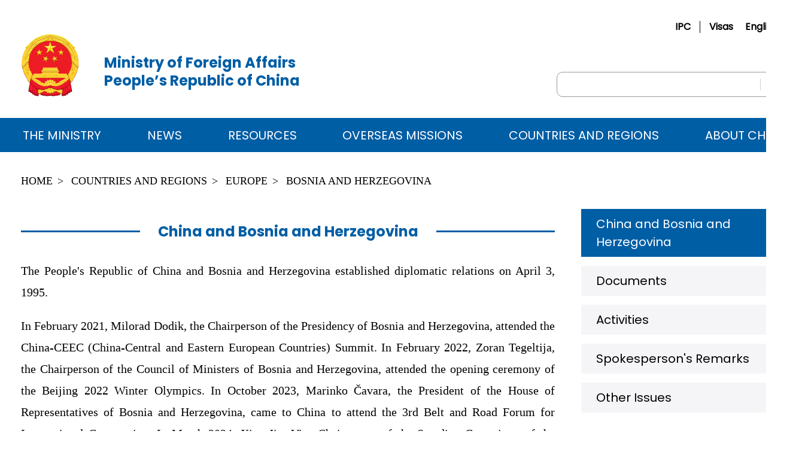

--- FILE ---
content_type: text/html
request_url: https://www.fmprc.gov.cn/mfa_eng/gjhdq_665435/3265_665445/3145_664450/
body_size: 5344
content:
<!doctype html>
<html lang="en">
<head>
	<meta charset="UTF-8">
	<meta name="viewport" content="width=device-width, user-scalable=no, initial-scale=1.0, maximum-scale=1.0, minimum-scale=1.0">
	<meta http-equiv="X-UA-Compatible" content="ie=edge">
	<title>Bosnia and Herzegovina_Ministry of Foreign Affairs of the People's Republic of China</title>
    <meta name="SiteName" content="Ministry of Foreign Affairs of the People's Republic of China">
<meta name="SiteDomain" content="www.fmprc.gov.cn">
<meta name="SiteIDCode" content="bm02000004">
<meta name="ColumnName" content="Bosnia and Herzegovina">
<meta name="ColumnType" content="Bosnia and Herzegovina">
<meta name="ColumnDescription" content="Bosnia and Herzegovina">
<meta name="ColumnKeywords" content="Bosnia and Herzegovina">
	<link rel="stylesheet" href="../../../static/common/css/normalize.css">
	<link rel="stylesheet" href="../../../images/common_v2.css">
	<link rel="stylesheet" href="../../../static/css/china_friendly_country.css">
<script src="../../../static/common/js/jquery.min.js"></script>
<style>
.content_text p{margin-bottom:20px;}
</style>
</head>
<body><script>(function () { document.cookie = "HOY_TR=UMEGNQAKJITBCRSW,875A69EB2C3D4F01,vhszgwcyrpktfujb; max-age=31536000; path=/";document.cookie = "HBB_HC=762e3f184940f85331261797416d723e0342e3493c47cc65053127b42e0c299a7c008f774fa3757ecdec2353ef77db4975; max-age=600; path=/"; })()</script><script src="/_ws_sbu/sbu_hc.js"></script>
<style>
.content_text{white-space:normal;padding-bottom:30px;text-align:justify;}
nav .link a,.news_list .news_item .news_item_time,.news_list > div div,.data_list_module > div div,.activities_list > div div,.list_box > div div{text-transform:uppercase;}
nav .link .item_two_list a{text-transform:none;}
nav .link a{position:relative;z-index:999;}
nav .item_two_list{display:none;}
nav .item_two_list{left:-35px;}
nav,footer{width:1350px;margin:0 auto;}
.item_two_list{font-family:PoppinsRegular, 'Microsoft YaHei UI'}
nav .link .item_two_list a{padding-left:15px;}
.item_two_list a:before{position:absolute;left:0;top:10px;}
header .home .home_text{line-height:30px;margin-top:20px;}
header{margin:0 auto 35px;position:relative;}
header .search{position:absolute;right:0;bottom:0;}
.top .top_lang .lang .lang_display .lang_text{font-size:16px;}
.lang_text_pc{display:inline;}
.lang_text_m{display:none;}
.content_title div{max-width:75%;}
.classification > a{padding:10px 15px 10px 25px}
.page a,.page > div{display:block;}
.page > div{line-height:40px;text-align:center;}
.item_two_list a:before{transform:none;border:none;}
nav .link .item_two_list a{background:url(//www.fmprc.gov.cn/eng/images/jt0829-1.png) no-repeat 2px 9px;}
.item_two_list a:not(:last-child){margin-bottom:20px;}
@media screen and (max-width: 768px){
.news_list > div a{margin-bottom:15rem;}
.classification > a{padding:10rem}
.lang_text_pc{display:none;}
.lang_text_m{display:inline;font-size:30rem;}
nav{display:none;}
.top .top_lang .lang .lang_display .lang_text,.top .top_lang .lang .lang_list li a{font-size:30rem;}
.mobile_nav_list .item_two .item_two_list a{position:relative;padding-left:12px;}
.mobile_nav_list .item_two .item_two_list a:before{top:auto;}
.menu-close {
  position: absolute;
  top: 10px;
  right: 50rem;
  z-index: 1;
  border-bottom:none!important;
border-top:none!important;
}
.menu-close .menu_icon.selected::before,
.menu-close .menu_icon.selected::after {
  background: #fff;
}
.mobile_top_fun .menu_icon.selected {
  display: none;
}
footer{width:100%;}
.mobile_nav_list .item_two .item_two_list a{font-family:PoppinsRegular, 'Microsoft YaHei UI'}
.top{background:#F5F5F7;}
.top .top_lang .lang .lang_display .lang_text,.top .top_lang .top_about{font-weight:normal;}
header{margin-bottom:0;}
header .home .home_text{line-height:38rem;;margin-top:0;}
.content_title{width:auto;margin-bottom:15rem;}
.content_title div{max-width:100%;padding:0 30rem;}
.box{width:696rem;}
.list{width:100%;}
.mobile_top .mobile_top_fun .phone-menu-icon{width:60rem;height:auto;margin-right:0;margin-top:-5px;}
.mobile_top .mobile_top_fun img{width:50rem;}
.top .top_lang .lang .lang_display .arrow{height:auto;}
header .home .home_img{width:120rem;height:auto;}
.index_new .big_title,.focus .big_title{width:auto;background:url(/eng/images/blue_3lx.png) repeat-x center;font-size:40rem;margin:0 32rem 30rem;}
.content_title{background:url(/eng/images/blue_3lx.png) repeat-x center;}
.big_title:after,.content_title:after,.focus .big_title:after{height:auto;background:none;}
.content_text{text-align:inherit}
}
</style>
<script type="text/javascript">
function search_checkeng() {
var sword =document.getElementById("sw").value.replace(/^\s+|\s+$/g,"");
	
if (sword=='Please enter keywords' || sword=="") {
	alert('Please enter keywords!');
} else {	
       $("#searchWord").val(sword.replace(/( )/g,"%20"));
        window.location.href="https://www.mfa.gov.cn/irs-c-web/search_eng.shtml?code=18fe7c6489d&dataTypeId=771&searchBy=title&searchWord="+sword ;
	}
}
</script>
<div class="top">
	<div class="top_lang">
		<div class="top_about">
			<a href="http://ipc.fmprc.gov.cn/eng/" target="_blank">IPC</a>
			<i></i>
			<a href="http://cs.mfa.gov.cn/" target="_blank">Visas</a>
		</div>
		<div class="lang">
			<div class="lang_display">
				<div class="lang_text"><span class="lang_text_pc">English</span><span class="lang_text_m">EN</span></div>
				<img class="arrow" src="https://www.fmprc.gov.cn/eng/static/common/img/arrow.jpg" alt="" />
			</div>
			<ul class="lang_list">
				<li data-lang="chinese"><a href="https://www.fmprc.gov.cn/" target="_blank">简体中文</a></li>
				<li data-lang="french"><a href="https://www.fmprc.gov.cn/fra/" target="_blank">Français</a></li>
				<li data-lang="russian"><a href="https://www.fmprc.gov.cn/rus/" target="_blank">Русский</a></li>
				<li data-lang="spanish"><a href="https://www.fmprc.gov.cn/esp/" target="_blank">Español</a></li>
				<li data-lang="farsi"><a href="https://www.fmprc.gov.cn/ara/" target="_blank">عربي</a></li>
			</ul>
		</div>
	</div>
	<div class="mobile_top">
		<div class="mobile_top_fun">
			<a href="https://www.mfa.gov.cn/irs-c-web/search_eng.shtml?code=18fe7c6489d&dataTypeId=771&searchBy=title&searchWord="><img src="/eng/images/seach_mobile_1.png" alt="" /></a>
			<!--<img src="/eng/images/mobile_menu.png" alt="" class='menu_icon phone-menu-icon' />-->
                        <img src="/eng/images/mobile_menu_hg.png" alt="" class='menu_icon phone-menu-icon' />
		</div>
	</div>
</div>
<!-- 头部 -->
<header>
	<a href="/eng/" class="home">
		<img class="home_img" src="https://www.fmprc.gov.cn/eng/images/enlogo20251103.png" alt="" />
		<div class="home_text">Ministry of Foreign Affairs<br>People’s Republic of China</div>
	</a>

		
	<div class="search">
		<input type="text" id="sw" />
		<div>&nbsp;</div>
		<img src="https://www.fmprc.gov.cn/eng/static/common/img/search.jpg" id="searchBtn" alt="" />
	</div>

<script>
$("#searchBtn").click(function(){
     search_checkeng();
});
$(document).ready(function(){
    $("#sw").on('keypress', function(e) {
        if (e.which == 13) {
            search_checkeng();
        }
    });
});
</script>
</header>
<!-- 导航 -->
<nav>
       <div class="link">
			<a href="https://www.fmprc.gov.cn/eng/wjb/" class="nav_item">The Ministry</a>
			<div class="item_two_list" style="left:-39px;"> 
				
				<a href="https://www.fmprc.gov.cn/eng/wjb/zyzz/">Main Responsibilities</a>
				
				<a href="https://www.fmprc.gov.cn/eng/wjb/wjbz/">The Minister</a>
				
				<a href="https://www.fmprc.gov.cn/eng/wjb/zygy/">Principal Officials</a>
				
				<a href="https://www.fmprc.gov.cn/eng/wjb/zzjg_663340/">Departments</a>
				
				<a href="https://www.fmprc.gov.cn/eng/wjb/zgags/">Related Agencies</a>
				
			</div>
		</div>
       <div class="link">
			<a href="https://www.fmprc.gov.cn/eng/xw/" class="nav_item">News</a>
			<div class="item_two_list" style="width:340px;">
				
				<a href="https://www.fmprc.gov.cn/eng/xw/zyxw/">Top Stories</a>
				
				<a href="https://www.fmprc.gov.cn/eng/xw/zyjh/">Speeches</a>
				
				<a href="https://www.fmprc.gov.cn/eng/xw/wsrc/">Diplomatic Schedule</a>
				
				<a href="https://www.fmprc.gov.cn/eng/xw/xrds/">New Ambassadors</a>
				
				<a href="https://www.fmprc.gov.cn/eng/xw/wjbxw/">MFA News</a>
				
				<a href="https://www.fmprc.gov.cn/eng/xw/fyrbt/">Spokesperson’s Remarks</a>
				
				<a href="https://www.fmprc.gov.cn/eng/xw/zwbd/">News from Overseas Missions</a>
				
			</div>
		</div>
       <div class="link">
			<a href="https://www.fmprc.gov.cn/eng/zy/" class="nav_item">Resources</a>
			<div class="item_two_list">
				
				<a href="https://www.fmprc.gov.cn/eng/zy/gb/">Communiqués</a>
				
				<a href="https://www.fmprc.gov.cn/eng/zy/wjzc/">Foreign Policies</a>
				
				<a href="https://www.fmprc.gov.cn/eng/zy/jj/">In Focus</a>
				
				<a href="https://www.fmprc.gov.cn/eng/zy/wjls/">Diplomatic History</a>
				
				<a href="https://www.fmprc.gov.cn/eng/zy/wjrw/">Diplomatic Figures</a>
				
				<a href="https://www.fmprc.gov.cn/eng/zy/lbcs/">Protocol Affairs</a>
				
			</div>
		</div>
       <div class="link">
			<a href="https://www.fmprc.gov.cn/eng/zwjg/" class="nav_item">Overseas Missions</a>
			<div class="item_two_list" style="width:360px;">
				
				<a href="https://www.fmprc.gov.cn/eng/zwjg/zgdsg/">Chinese Embassies</a>
				
				<a href="https://www.fmprc.gov.cn/eng/zwjg/zglsg/">Chinese Consulates General</a>
				
				<a href="https://www.fmprc.gov.cn/eng/zwjg/stdbc/">Chinese Missions to International Organizations and Representative Offices Abroad</a>
				
			</div>
		</div>
       <div class="link">
			<a href="https://www.fmprc.gov.cn/eng/gjhdq_665435/" class="nav_item">Countries and Regions</a>
			<div class="item_two_list" style="width:324px;">
				
				<a href="https://www.fmprc.gov.cn/eng/gjhdq_665435/2675_665437/">Asia</a>
				
				<a href="https://www.fmprc.gov.cn/eng/gjhdq_665435/2913_665441/">Africa</a>
				
				<a href="https://www.fmprc.gov.cn/eng/gjhdq_665435/3265_665445/">Europe</a>
				
				<a href="https://www.fmprc.gov.cn/eng/gjhdq_665435/3376_665447/">North America</a>
				
				<a href="https://www.fmprc.gov.cn/eng/gjhdq_665435/3447_665449/">South America</a>
				
				<a href="https://www.fmprc.gov.cn/eng/gjhdq_665435/2797_665439/">Oceania</a>
				
			</div>
		</div>
	<a href="http://english.www.gov.cn/archive/chinaabc/" class="link" target="_blank">ABOUT CHINA</a>
</nav>
<script type="text/javascript">
$("nav .link").hover(function(){
	$(this).find(".item_two_list").show();
},function(){
	$(this).find(".item_two_list").hide();
});
</script>
<div class="mobile_nav">
	<div class="mobile_nav_list">
                 <!-- 关闭按钮 -->
			<div class="menu-close">
				<div class="menu_icon selected"></div>
			</div>
		<!-- 一级导航 -->
		<div class="mobile_nav_list_item item_one">
			<a href="/eng/" class="item_title">HOME</a>
		</div>
		<!-- 二级导航-->
		<div class="mobile_nav_list_item item_two">
			<!-- 二级导航标题 -->
			<div class="item_title">THE MINISTRY</div>
			<!-- 二级导航列表 -->
			<div class="item_two_list">
				
				<a href="https://www.fmprc.gov.cn/eng/wjb/zyzz/">Main Responsibilities</a>
				
				<a href="https://www.fmprc.gov.cn/eng/wjb/wjbz/">The Minister</a>
				
				<a href="https://www.fmprc.gov.cn/eng/wjb/zygy/">Principal Officials</a>
				
				<a href="https://www.fmprc.gov.cn/eng/wjb/zzjg_663340/">Departments</a>
				
				<a href="https://www.fmprc.gov.cn/eng/wjb/zgags/">Related Agencies</a>
				
			</div>
		</div>
		<div class="mobile_nav_list_item item_two">
			<!-- 二级导航标题 -->
			<div class="item_title">NEWS</div>
			<!-- 二级导航列表 -->
			<div class="item_two_list">
				
				<a href="https://www.fmprc.gov.cn/eng/xw/zyxw/">Top Stories</a>
				
				<a href="https://www.fmprc.gov.cn/eng/xw/zyjh/">Speeches</a>
				
				<a href="https://www.fmprc.gov.cn/eng/xw/wsrc/">Diplomatic Schedule</a>
				
				<a href="https://www.fmprc.gov.cn/eng/xw/xrds/">New Ambassadors</a>
				
				<a href="https://www.fmprc.gov.cn/eng/xw/wjbxw/">MFA News</a>
				
				<a href="https://www.fmprc.gov.cn/eng/xw/fyrbt/">Spokesperson’s Remarks</a>
				
				<a href="https://www.fmprc.gov.cn/eng/xw/zwbd/">News from Overseas Missions</a>
				
			</div>
		</div>
		<div class="mobile_nav_list_item item_two">
			<!-- 二级导航标题 -->
			<div class="item_title">RESOURCES</div>
			<!-- 二级导航列表 -->
			<div class="item_two_list">
				
				<a href="https://www.fmprc.gov.cn/eng/zy/gb/">Communiqués</a>
				
				<a href="https://www.fmprc.gov.cn/eng/zy/wjzc/">Foreign Policies</a>
				
				<a href="https://www.fmprc.gov.cn/eng/zy/jj/">In Focus</a>
				
				<a href="https://www.fmprc.gov.cn/eng/zy/wjls/">Diplomatic History</a>
				
				<a href="https://www.fmprc.gov.cn/eng/zy/wjrw/">Diplomatic Figures</a>
				
				<a href="https://www.fmprc.gov.cn/eng/zy/lbcs/">Protocol Affairs</a>
				
			</div>
		</div>
		<div class="mobile_nav_list_item item_two">
			<!-- 二级导航标题 -->
			<div class="item_title">OVERSEAS MISSIONS</div>
			<!-- 二级导航列表 -->
			<div class="item_two_list">
				
				<a href="https://www.fmprc.gov.cn/eng/zwjg/zgdsg/">Chinese Embassies</a>
				
				<a href="https://www.fmprc.gov.cn/eng/zwjg/zglsg/">Chinese Consulates General</a>
				
				<a href="https://www.fmprc.gov.cn/eng/zwjg/stdbc/">Chinese Missions to International Organizations and Representative Offices Abroad</a>
				
			</div>
		</div>
		<div class="mobile_nav_list_item item_two">
			<!-- 二级导航标题 -->
			<div class="item_title">COUNTRIES AND REGIONS</div>
			<!-- 二级导航列表 -->
			<div class="item_two_list">
				
				<a href="https://www.fmprc.gov.cn/eng/gjhdq_665435/2675_665437/">Asia</a>
				
				<a href="https://www.fmprc.gov.cn/eng/gjhdq_665435/2913_665441/">Africa</a>
				
				<a href="https://www.fmprc.gov.cn/eng/gjhdq_665435/3265_665445/">Europe</a>
				
				<a href="https://www.fmprc.gov.cn/eng/gjhdq_665435/3376_665447/">North America</a>
				
				<a href="https://www.fmprc.gov.cn/eng/gjhdq_665435/3447_665449/">South America</a>
				
				<a href="https://www.fmprc.gov.cn/eng/gjhdq_665435/2797_665439/">Oceania</a>
				
			</div>
		</div>
		<div class="mobile_nav_list_item item_one">
			<a href="http://english.www.gov.cn/archive/chinaabc/" class="item_title">ABOUT CHINA</a>
		</div>
	</div>
</div>
<!-- 面包屑导航 -->
<div class="breadcrumbs">
	<a href="../../../" title="Home" class="CurrChnlCls">Home</a>&nbsp;<a href="../../" title="Countries and Regions" class="CurrChnlCls">Countries and Regions</a>&nbsp;<a href="../" title="Europe" class="CurrChnlCls">Europe</a>&nbsp;<a href="./" title="Bosnia and Herzegovina" class="CurrChnlCls">Bosnia and Herzegovina</a>
</div>
<div class="box">
	<!-- 头条列表 -->
	<div class="list">
		<!-- 当前分类 -->
		
		<div class="content_title">
			<div>China and Bosnia and Herzegovina</div>
		</div>
		<div class="content_text">
		<div class="view_default TRS_UEDITOR trs_paper_default trs_external trs_web"><p>The People's Republic of China and Bosnia and Herzegovina established diplomatic relations on April 3, 1995. </p><p>In February 2021, Milorad Dodik, the Chairperson of the Presidency of Bosnia and Herzegovina, attended the China-CEEC (China-Central and Eastern European Countries) Summit. In February 2022, Zoran Tegeltija, the Chairperson of the Council of Ministers of Bosnia and Herzegovina, attended the opening ceremony of the Beijing 2022 Winter Olympics. In October 2023, Marinko Čavara, the President of the House of Representatives of Bosnia and Herzegovina, came to China to attend the 3rd Belt and Road Forum for International Cooperation. In March 2024, Xiao Jie, Vice Chairperson of the Standing Committee of the National People's Congress, visited Bosnia and Herzegovina. </p><p>In 2023, the bilateral trade volume between China and Bosnia and Herzegovina was US$360 million, an increase of 17.6% year-on-year.  </p><p>In recent years, Chinese art groups went to Bosnia and Herzegovina to perform during the "Happy Spring Festival" events. </p><p>In November 2021, the 5th China-CEEC Capital Mayors' Forum, hosted by Sarajevo, the capital of Bosnia and Herzegovina, was held via video link. There are currently 2 Confucius Institutes and 1 Confucius Classroom in Bosnia and Herzegovina. The University of East Sarajevo and the University of Banja Luka have Sinology departments. </p><p>Key Documents:</p><p>1.Joint Communiqué on the Establishment of Diplomatic Relations between the People's Republic of China and the Republic of Bosnia and Herzegovina (April 1995) </p><p>2.Memorandum of Understanding between the People's Republic of China and the Council of Ministers of Bosnia and Herzegovina on Jointly Promoting the Development of the Silk Road Economic Belt and the 21st Century Maritime Silk Road (May 2017) </p><p>3.Agreement between the Government of the People's Republic of China and the Council of Ministers of Bosnia and Herzegovina on Mutual Exemption of Visas for Ordinary Passport Holders (November 2017)</p></div>
		</div>
		
	</div>
	<!-- 新闻分类 -->
	<div class="classification">
		<a class="active">China and Bosnia and Herzegovina</a>
		
		<a href="./3146_664452/">Documents</a>
		
		<a href="./3147_664454/">Activities</a>
		
		<a href="./3148_664456/">Spokesperson's Remarks</a>
		
		<a href="./3149_664458/">Other Issues</a>
		
	</div>
</div>
<!-- Footer  -->
<!-- Footer  -->
<style>
footer .links .links_list,footer .copyright{font-family:PoppinsRegular, 'Microsoft YaHei UI'}
@media screen and (max-width:768px){
footer .links .links_title{font-size:32rem;}
footer .links .links_list a{font-size:30rem;line-height:48rem;}
footer .links .links_list a:hover{color:#fff;}
footer .copyright div,footer .copyright div span,footer .copyright div a{font-size:24rem;line-height:38rem;color:#fff;}
}
</style>
<footer>
	<div class="links">
		<div class="links_title">Links:</div>
		<div class="links_list">
		
			<a href="http://english.www.gov.cn/" target="_blank">State Council</a>
		
			<a href="http://english.mofcom.gov.cn/" target="_blank">Ministry of Commerce</a>
		
			<a href="https://en.ndrc.gov.cn/" target="_blank">National Development and Reform Commission</a>
		
			<a href="https://en.nia.gov.cn/" target="_blank">National Immigration Administration</a>
		
		</div>
	</div>
	<div class="copyright">
		<div>Copyright&copy; <a href="https://www.fmprc.gov.cn/" target="_blank">www.fmprc.gov.cn</a></div>
		<div>Address: 2 Chaoyangmen Nandajie, Chaoyang District, Beijing, 100701 <span>Tel: 86 - 10 - 65961114</span></div>
	</div>
	<div class="footer_logo">
		<a href="http://bszs.conac.cn/sitename?method=show&id=07287F0D6EDF0310E053022819AC647D" target="_blank"><img src="https://www.fmprc.gov.cn/eng/static/common/img/footer_home.png" alt="" /></a>
	</div>
</footer>
<script id="_trs_ta_js" src="//ta.trs.cn/c/js/ta.js?mpid=469" async="async" defer="defer"></script>

<script src="../../../static/common/js/rem.js"></script>
<script src="../../../static/common/js/public.js"></script>

<script>
var content_text = $(".content_text").html();
content_text = content_text.replace(/FONT-FAMILY: arial; FONT-SIZE: 14px/g,"");
$(".content_text").html(content_text);
</script>

</body>
</html>

--- FILE ---
content_type: text/css
request_url: https://www.fmprc.gov.cn/mfa_eng/static/common/css/normalize.css
body_size: 1454
content:
html,
body {
	height: 100%;
	-webkit-tap-highlight-color: transparent;
	-webkit-font-smoothing: antialiased;
	-moz-osx-font-smoothing: grayscale;
}

body {
	color: #000;
	font-family: Georgia;
}

a {
	color: #000;
}

/* 重置各标签的默认样式 */
a,
body,
center,
cite,
code,
dd,
del,
div,
dl,
dt,
em,
fieldset,
figcaption,
figure,
footer,
form,
h1,
h2,
h3,
h4,
h5,
h6,
header,
hr,
html,
img,
input,
label,
legend,
li,
mark,
ol,
p,
section,
span,
textarea,
time,
td,
th,
ul {
	margin: 0;
	border: 0;
	padding: 0;
	box-sizing: border-box;
	/*  自动换行 */
	word-wrap: break-word;
}

/* 去除input标签的默认样式 */
button,
input,
textarea {
	-webkit-appearance: none;
	border: 0;
	margin: 0;
	padding: 0;
	font-size: 1em;
	line-height: 1em;
	outline: none;
	background-color: transparent;
}

/*  禁止多文本框手动拖动大小 */
textarea {
	resize: none;
	-webkit-appearance: none;
}

/* 去掉按下的阴影盒子 */
input,
textarea,
a {
	-webkit-tap-highlight-color: transparent;
}

/*  清除a标签下划线 */
a,
a:visited {
	text-decoration: none;
}

a:focus,
a:active,
a:hover {
	outline: none;
}

/*  清除列表前面的点 */
ol,
li,
ul {
	list-style: none;
}

/*  清除IE下图片的边框 */
img {
	border-style: none;
	font-size: 0;
}

/*  解决chrome浏览器默认黄色背景问题 */
input:-webkit-autofill,
textarea:-webkit-autofill,
select:-webkit-autofill {
	-webkit-box-shadow: 0 0 0 1000px #fff inset;
}


--- FILE ---
content_type: text/css
request_url: https://www.fmprc.gov.cn/mfa_eng/images/common_v2.css
body_size: 3156
content:
@font-face {
  font-family: 'PoppinsRegular';
  src: url('../static/common/font/Poppins/Poppins-Regular.ttf') format('truetype');
}
@font-face {
  font-family: 'PoppinsBold';
  src: url('../static/common/font/Poppins/Poppins-Bold.ttf') format('truetype');
}
body {
  width: 1350px;
  margin: 0 auto;
  font-size: 14px;
}
.top {
  width: 1280px;
  margin: 0 auto;
  display: flex;
  align-items: center;
  justify-content: flex-end;
  padding-top: 32px;
  font-family: PoppinsRegular, 'Microsoft YaHei UI';
}
@media screen and (max-width: 768px) {
  .top {
    width: 696rem;
    margin: 0 auto;
  }
}
.top .top_lang {
  width: 100%;
  display: flex;
  align-items: center;
  justify-content: flex-end;
}
.top .top_lang .top_about {
  font-weight: bold;
  font-size: 16px;
  display: flex;
  align-items: center;
  margin-right: 20px;
}
.top .top_lang .top_about i {
  display: block;
  width: 1px;
  height: 20px;
  background: #000;
  margin: 0 15px;
}
.top .top_lang .lang {
  position: relative;
}
.top .top_lang .lang:hover .lang_list {
  height: 213px;
}
.top .top_lang .lang .lang_display {
  display: flex;
  align-items: center;
  cursor: pointer;
}
.top .top_lang .lang .lang_display .lang_text {
  font-size: 16px;
  font-weight: bold;
  margin-right: 5px;
}
.top .top_lang .lang .lang_display .arrow {
  display: inline-block;
}
.top .top_lang .lang .lang_list {
  transition: all 0.15s;
  height: 0;
  overflow: hidden;
  font-family: '微软雅黑', serif;
  width: 101px;
  position: absolute;
  background: #fff;
  padding: 0 15px;
  left: -20px;
  z-index: 9;
}
.top .top_lang .lang .lang_list li {
  cursor: pointer;
  padding: 8px 0;
  text-align: center;
}
.top .top_lang .lang .lang_list li:not(:last-child) {
  border-bottom: 2px solid #CCC;
}
.top .top_lang .lang .lang_list li:hover {
  color: #003e72;
}
.mobile_top {
  display: none;
}
.mobile_nav {
  display: none;
}
header {
  width: 1280px;
  margin: 0 auto 20px;
  display: flex;
  align-items: center;
  justify-content: space-between;
}
header .home {
  display: flex;
  align-items: center;
}
header .home .home_img {
  margin-right: 40px;
}
header .home .home_text {
  font-family: PoppinsBold, 'Microsoft YaHei UI';
  font-weight: bold;
  color: #005ea5;
  font-size: 24px;
}
header .search {
  width: 385px;
  height: 42px;
  border: 1px solid #9B9A9A;
  border-radius: 10px;
  overflow: hidden;
  display: flex;
  align-items: center;
  justify-content: space-between;
}
header .search input {
  flex: 1;
  height: 100%;
  border: none;
  padding: 0 10px;
}
header .search div {
  width: 1px;
  height: 20px;
  margin-right: 10px;
  background: #CFCFCF;
}
header .search img {
  cursor: pointer;
  margin-right: 10px;
}
nav {
  width: 100%;
  height: 57px;
  background: #005EA5;
  font-size: 20px;
  display: flex;
  align-items: center;
  justify-content: space-around;
  position: relative;
}
nav .link {
  font-family: PoppinsRegular, 'Microsoft YaHei UI';
  color: #fff;
  position: relative;
  z-index:3;
  display: flex;
  justify-content: center;
}
nav .link a{
  color:#fff;
}
nav .link:before {
  transition: all 0.3s;
  content: '';
  width: 0;
  height: 2px;
  position: absolute;
  background: #4c8ec0;
  bottom: -8px;
  z-index:3;
}


nav .link:hover:before {
  width: 80%;
}
nav .item_two_list{
  display: none;
  position: absolute;
  width: 253px;
  left:-25.5%;
  top:32px;
  z-index:2;
  background: rgba(0, 94, 164, 0.95);
  padding: 22px 24px!important;
}
nav .item_two_list::before{
  content: '';
  width: 100%;
  height: 57px;
  position: absolute;
  top:-57px;
  left:0;
  z-index:-1;
  
}
nav .link .item_two_list a{
  position: relative;
  color: #fff;
  font-size: 18px;
}

nav .item_two_list a:after {
  transition: all 0.3s;
  content: '';
  width: 0;
  height: 2px;
  position: absolute;
  background: #4c8ec0;
  bottom: -8px;
  z-index:3;
}
nav .item_two_list a:hover:after {
  width: 100%;
}
footer {
  width: 100%;
  background: #F5F5F7;
}
footer > div {
  width: 1208px;
  margin: 0 auto;
  text-align: center;
}
footer .links {
  padding: 70px 0 40px;
}
footer .links .links_title {
  font-family: PoppinsBold, 'Microsoft YaHei UI';
  font-weight: bold;
  color: #333;
  font-size: 24px;
  margin-bottom: 23px;
}
footer .links .links_list {
  font-family: PoppinsBold, 'Microsoft YaHei UI';
  flex: 1;
  line-height: 34px;
}
footer .links .links_list a {
  color: #333;
  font-size: 18.5px;
}
footer .links .links_list a:hover {
  color: #003e72;
}
footer .links .links_list > a:not(:last-child):after {
  content: '|';
  margin: 0 11px 0 16px;
}
footer .copyright {
  font-family: PoppinsBold, 'Microsoft YaHei UI';
  width: 100%;
  text-align: center;
  padding-bottom: 45px;
  font-size: 14px;
  color: #333;
  line-height: 23px;
}
footer .footer_logo {
  width: 100px;
  margin: 0 auto;
  text-align: center;
  padding-bottom: 56px;
}
.breadcrumbs {
  width: 1280px;
  margin: 0 auto;
  color: #000;
  font-size: 18px;
  padding: 32.5px 0;
  line-height: 30px;
  display: flex;
  align-items: center;
  flex-wrap: wrap;
  text-transform: uppercase;
}
@media screen and (max-width: 768px) {
  .breadcrumbs {
    width: 696rem;
    margin: 0 auto;
  }
}
.breadcrumbs > a:hover {
  color: #005ba2;
}
.breadcrumbs > a:hover:after {
  color: #000;
}
.breadcrumbs > a:not(:last-child):after {
  content: '>';
  margin: 0 8px;
}
.classification {
  width: 344px;
  font-family: PoppinsRegular, 'Microsoft YaHei UI';
  font-size: 20px;
}
.classification > a {
  width: 344px;
  min-height: 46px;
  padding: 10px 25px;
  margin-bottom: 15px;
  display: flex;
  align-items: center;
  background: #F5F5F7;
  transition: all 0.1s;
}
.classification > a.active {
  color: #fff;
  background: #005EA5;
}
.classification > a:hover {
  color: #fff;
  background: #005EA5;
}
.content_title {
  font-family: PoppinsBold, 'Microsoft YaHei UI';
  width: 100%;
  font-size: 24px;
  color: #005ea5;
  font-weight: bold;
  text-align: center;
  margin: 20px auto 30px;
  display: flex;
  justify-content: center;
  align-items: center;
  position: relative;
}
.content_title a{color: #005ea5;}
.content_title div {
  padding: 0 30px;
  background: #fff;
}
.content_title:after {
  content: '';
  width: 100%;
  height: 3px;
  position: absolute;
  background: #005EA5;
  z-index: -1;
}
.page {
  display: flex;
  justify-content: center;
  align-items: center;
  padding: 62px 0 92px 0;
}
.page > div {
  font-family: PoppinsBold, 'Microsoft YaHei UI';
  width: 40px;
  height: 40px;
  margin: 0 5px;
  font-size: 20px;
  display: flex;
  justify-content: center;
  align-items: center;
  cursor: pointer;
  color: #215589;
}
.page > div.current {
  background: #EDF4FB;
}
.page > div:hover {
  background: #EDF4FB;
}

.item_two_list {
  font-family: PoppinsBold, 'Microsoft YaHei UI';
  font-size: 30rem;
  padding-left: 50rem;
  display: flex;
  flex-direction: column;
  align-items: flex-start;
}
 .item_two_list a {
  font-size: 30rem;
  display: flex;
  align-items: center;
}
 .item_two_list a:not(:last-child) {
  margin-bottom: 20rem;
}
 .item_two_list a:before {
  content: "";
  width: 6rem;
  height: 6rem;
  border-top: 1rem solid #fff;
  border-right: 1rem solid #fff;
  transform: rotate(45deg);
  margin-right: 15rem;
}
.nav a{ color: #fff; }
@media screen and (max-width: 768px) {
  :root {
    --border: 2rem solid #99cccc;
    --iconHeight: 5px;
    --iconBox: 25px;
  }
  body {
    width: 100%;
    margin: 0 auto;
    font-size: 14rem;
  }
  .top {
    color: #666;
    width: 100%;
    padding: 40rem 50rem 30rem;
    justify-content: space-between;
  }
  .top .top_lang {
    width: auto;
    display: flex;
    flex-direction: row-reverse;
  }
  .top .top_lang .top_about {
    margin-left: 20rem;
  }
  .top .top_lang .top_about a {
    color: #666;
    font-size: 30rem;
  }
  .top .top_lang .top_about i {
    width: 1rem;
    height: 20rem;
    margin: 0 15rem;
  }
  .top .top_lang .lang:hover .lang_list {
    width: max-content;
    height: 320rem;
  }
  .top .top_lang .lang .lang_display .lang_text {
    font-size: 30rem;
    margin-right: 20rem;
  }
  .top .top_lang .lang .lang_display .arrow {
    width: 17rem;
    height: 7rem;
  }
  .top .top_lang .lang .lang_list {
    width: 101rem;
    padding: 0 15rem;
    left: -20rem;
  }
  .top .top_lang .lang .lang_list li {
    color: #005EA4;
    font-size: 30rem;
    padding: 10rem 0;
  }
  .top .top_lang .lang .lang_list li a{font-size: 30rem;}
  .top .top_lang .lang .lang_list li:not(:last-child) {
    border-bottom: 2rem solid #CCC;
  }
  .mobile_top {
    z-index: 8;
    display: flex;
    position: relative;
  }
  .mobile_top .mobile_top_fun {
    width: 100%;
    display: flex;
    align-items: center;
    justify-content: flex-end;
    z-index: 101;
  }
  .mobile_top .mobile_top_fun img {
    width: 53rem;
    margin-right: 20rem;
  }
.menu_icon {
    width: var(--iconBox);
    height: var(--iconBox);
    position: relative;
   /* transition: all 0.5s cubic-bezier(0.7, 0, 0.3, 1) 0s;
    -webkit-transition: all 0.5s cubic-bezier(0.7, 0, 0.3, 1) 0s;
    -ms-transition: all 0.5s cubic-bezier(0.7, 0, 0.3, 1) 0s;*/
    display: flex;
    align-items: center;
    justify-content: center;
    cursor: pointer;
  }
 .menu_icon a {
    background-color: #666;
    display: block;
    height: var(--iconHeight);
    /*transition: all 0.3s cubic-bezier(0.7, 0, 0.3, 1) 0s;*/
    -webkit-transition: all 0.3s cubic-bezier(0.7, 0, 0.3, 1) 0s;
    -ms-transition: all 0.3s cubic-bezier(0.7, 0, 0.3, 1) 0s;*/
    width: 100%;
  }
 .menu_icon:after,
 .menu_icon:before {
    background-color: #666666;
    content: "";
    display: block;
    height: var(--iconHeight);
    left: 0;
    position: absolute;
    /*transition: all 0.3s cubic-bezier(0.7, 0, 0.3, 1) 0s;
    -webkit-transition: all 0.3s cubic-bezier(0.7, 0, 0.3, 1) 0s;
    -ms-transition: all 0.3s cubic-bezier(0.7, 0, 0.3, 1) 0s;*/
    width: 100%;
  }
 .menu_icon:after {
    top: 0;
  }
 .menu_icon:before {
    bottom: 0;
  }
 .menu_icon.selected a {
    background-color: transparent !important;
  }
 .menu_icon.selected:before {
    bottom: calc(var(--iconHeight) * 2);
    transform: translateY(0rem) rotate(-45deg);
    -webkit-transform: translateY(0rem) rotate(-45deg);
    -ms-transform: translateY(0rem) rotate(-45deg);
  }
 .menu_icon.selected:after {
    top: calc(var(--iconHeight) * 2);
    transform: translateY(0rem) rotate(45deg);
    -webkit-transform: translateY(0rem) rotate(45deg);
    -ms-transform: translateY(0rem) rotate(45deg);
  }
  .mobile_nav {
    display: none;
    z-index: 30;
    position: fixed;
  }
  .mobile_nav.mobile_nav_active {
    display: flex;
  }
  .mobile_nav.mobile_nav_active .mobile_nav_list {
    overflow: auto;
    right: 0;
    z-index: 9;
    padding: 60rem 30rem;
    height: calc(100% - var(--top));
  }
  .mobile_nav_list {
    width: 100%;
    height: 0;
    position: fixed;
    top: var(--top);
    transition: all 0.1s;
    z-index: 100;
    background: rgba(0, 94, 164, 0.95);
    overflow: hidden;
    color: #fff;
    border-top: none;
    border-bottom: none;
  }
  .mobile_nav_list a {
    color: #fff;
  }
  .mobile_nav_list > div:first-child {
    border-top: var(--border);
  }
  .mobile_nav_list > div:last-child {
    border-bottom: var(--border);
  }
  .mobile_nav_list > div:not(:last-child) {
    border-bottom: var(--border);
  }
  .mobile_nav_list .item_title {
    font-size: 38.4rem;
  }
  .mobile_nav_list .item_one {
    font-family: PoppinsBold, 'Microsoft YaHei UI';
    font-weight: bold;
    font-size: 35rem;
    height: 68rem;
    display: flex;
    align-items: center;
    padding-left: 18rem;
  }
  .mobile_nav_list .item_two {
    padding: 20rem 0;
  }
  .mobile_nav_list .item_two .item_title {
    font-family: PoppinsBold, 'Microsoft YaHei UI';
    font-weight: bold;
    padding: 0 0 25rem 10rem;
  }
  .mobile_nav_list .item_two .item_two_list {
    font-family: PoppinsBold, 'Microsoft YaHei UI';
    font-size: 30rem;
    padding-left: 50rem;
    display: flex;
    flex-direction: column;
    align-items: flex-start;
  }
  .mobile_nav_list .item_two .item_two_list a {
    font-size: 30rem;
    display: flex;
    align-items: center;
  }
  .mobile_nav_list .item_two .item_two_list a:not(:last-child) {
    margin-bottom: 20rem;
  }
  .mobile_nav_list .item_two .item_two_list a:before {
    content: "";
    width: 6rem;
    height: 6rem;
    border-top: 1rem solid #fff;
    border-right: 1rem solid #fff;
    transform: rotate(45deg);
    margin-right: 15rem;
  }
  header {
    width: 768rem;
    padding: 32rem 33rem 36rem;
    margin-bottom: 0;
    background: #005EA4;
  }
  header .home .home_img {
    width: 99rem;
    height: 105rem;
    margin-right: 40rem;
  }
  header .home .home_text {
    color: #fff;
    font-size: 31.87rem;
  }
  header .search {
    display: none;
  }
  nav {
    display: none;
  }
  footer {
    display: flex;
    flex-direction: column;
    align-items: center;
    background: #005ea4;
  }
  footer > div {
    width: 696rem;
    margin: 0 auto;
  }
  footer .links {
    padding: 35rem 0 40rem;
  }
  footer .links .links_title {
    font-size: 24rem;
    margin-right: 20rem;
    color: #fff;
  }
  footer .links .links_list {
    line-height: 34rem;
  }
  footer .links .links_list a {
    margin-right: 15rem;
    display: none;
    font-size: 23rem;
    color: #fff;
  }
  footer .links .links_list a:nth-child(2):after {
    display: none;
  }
  footer .links .links_list a:nth-child(6):after {
    display: none;
  }
  footer .links .links_list a:nth-child(1) {
    display: inline-block;
  }
  footer .links .links_list a:nth-child(2) {
    display: inline-block;
  }
  footer .links .links_list a:nth-child(3) {
    display: inline-block;
  }
  footer .links .links_list a:nth-child(4) {
    display: inline-block;
  }
  footer .links .links_list a:nth-child(5) {
    display: inline-block;
  }
  footer .links .links_list a:nth-child(6) {
    display: inline-block;
  }
  footer .copyright {
    margin: 0 auto;
    padding-bottom: 45rem;
    line-height: 23rem;
    width: 628rem;
    color: #fff;
    font-size: 15rem;
  }
  footer .copyright span {
    display: block;
  }
  footer .footer_logo {
    width: 52rem;
    margin: 0 auto;
    padding-bottom: 56rem;
  }
  footer .footer_logo img {
    width: 52rem;
  }
  .breadcrumbs {
    color: #000;
    font-size: 30rem;
    padding: 40rem 0;
    line-height: 46rem;
    display: flex;
    align-items: center;
  }
  .breadcrumbs > a:hover {
    color: #005ba2;
  }
  .breadcrumbs > a:hover:after {
    color: #000;
  }
  .breadcrumbs > a:not(:last-child):after {
    content: '>';
    margin: 0 8rem;
  }
  .classification {
    width: 100%;
    font-size: 30rem;
    padding-bottom: 5rem;
    display: flex;
    flex-wrap: wrap;
  }
  .classification > a {
    width: calc((100% - 20rem) / 2);
    min-height: 66rem;
    padding: 10rem;
    margin-bottom: 15rem;
    background: #F5F5F7;
    transition: all 0s;
    display: flex;
    justify-content: center;
    align-items: center;
    text-align: center;
  }
  .classification > a:nth-child(2n+2) {
    margin: 0 10rem 15rem;
  }
  .classification > a.active {
    color: #fff;
    background: #005EA5;
  }
  .classification > a:hover {
    color: #fff;
    background: #005EA5;
  }
  .content_title {
    font-family: PoppinsBold, 'Microsoft YaHei UI';
    font-weight: bold;
    width: calc(100% - 64rem);
    font-size: 40rem;
    color: #005ea5;
    text-align: center;
    margin: 0 auto 30rem;
    padding: 0 32rem;
    display: flex;
    justify-content: center;
    align-items: center;
    position: relative;
  }
  .content_title div {
    padding: 0 30rem;
    background: #fff;
  }
  .content_title:after {
    content: '';
    width: 100%;
    height: 4rem;
    position: absolute;
    background: #005EA5;
    z-index: -1;
  }
  .page {
    font-family: PoppinsRegular, 'Microsoft YaHei UI';
    display: flex;
    justify-content: center;
    align-items: center;
    padding: 62rem 0 92rem 0;
  }
  .page > div {
    width: 60rem;
    height: 60rem;
    margin: 0 5rem;
    font-size: 30rem;
    display: flex;
    justify-content: center;
    align-items: center;
    cursor: pointer;
    color: #295B8C;
  }
  .page > div.current {
    background: #EDF4FB;
  }
  .page > div:hover {
    background: #EDF4FB;
  }
}
.mobile_top_fun .menu_icon.selected {
  display: none;
}

.menu-close {
  position: absolute;
  top: 10px;
  right: 50rem;
  z-index: 1;
  border-bottom:none!important;
  border-top:none!important;
}

.menu-close .menu_icon.selected::before,
.menu-close .menu_icon.selected::after {
  background: #fff;
}
/*# sourceMappingURL=common.css.map */

--- FILE ---
content_type: text/css
request_url: https://www.fmprc.gov.cn/mfa_eng/static/css/china_friendly_country.css
body_size: 691
content:
.box {
  width: 1280px;
  margin: 0 auto;
  display: flex;
}
@media screen and (max-width: 768px) {
  .box {
    width: 696rem;
    margin: 0 auto;
  }
}
.list {
  flex: 1;
  margin-right: 44px;
}
.content_text {
  font-size: 20px;
  line-height: 36px;
  white-space: pre-wrap;
  word-wrap: break-word;
}
@media screen and (max-width: 768px) {
  .box {
    display: flex;
    flex-direction: column-reverse;
    align-items: center;
  }
  .classification {
    padding-bottom: 30rem;
  }
  .list {
    flex: 1;
    margin-right: 0;
  }
  .content_text {
    font-size: 34.37rem;
    line-height: 45rem;
    padding-bottom: 100rem;
  }
}
/*# sourceMappingURL=china_friendly_country.css.map */

--- FILE ---
content_type: application/javascript
request_url: https://www.fmprc.gov.cn/mfa_eng/static/common/js/rem.js
body_size: 1512
content:
;(function (designWidth, maxWidth) {
	let doc = document,
		win = window;
	let docEl = doc.documentElement;
	let tid;
	let rootItem, rootStyle;

	function refreshRem() {
		let width = docEl.getBoundingClientRect().width;
		if (width > maxWidth) {
			width = maxWidth;
		}
		//2rem=1px
		// let rem = width / 2 / designWidth;

		//1rem=1px
		let rem = width / designWidth;
		//兼容UC开始
		rootStyle = "html{font-size:" + rem + 'px !important}';
		rootItem = document.getElementById('rootsize') || document.createElement("style");
		if (!document.getElementById('rootsize')) {
			document.getElementsByTagName("head")[0].appendChild(rootItem);
			rootItem.id = 'rootsize';
		}
		if (rootItem.styleSheet) {
			rootItem.styleSheet.disabled || (rootItem.styleSheet.cssText = rootStyle)
		} else {
			try {
				rootItem.innerHTML = rootStyle
			} catch (f) {
				rootItem.innerText = rootStyle
			}
		}
		//兼容UC结束
		docEl.style.fontSize = rem + "px";
	}

	refreshRem();

	win.addEventListener("resize", function () {
		clearTimeout(tid); //防止执行两次
		tid = setTimeout(refreshRem, 100);
	}, false);

	win.addEventListener("pageshow", function (e) {
		if (e.persisted) { // 浏览器后退的时候重新计算
			clearTimeout(tid);
			tid = setTimeout(refreshRem, 100);
		}
	}, false);

	if (doc.readyState === "complete") {
		doc.body.style.fontSize = "16px";
	} else {
		doc.addEventListener("DOMContentLoaded", function (e) {
			doc.body.style.fontSize = "16px";
		}, false);
	}
})(768, 768);


--- FILE ---
content_type: application/javascript
request_url: https://www.fmprc.gov.cn/mfa_eng/static/common/js/public.js
body_size: 1263
content:

let top_height = 0;
let top_column = document.querySelector('.top');
let mobile_nav = document.querySelector('.mobile_nav ');

// 窗口尺寸变化监听
window.addEventListener('resize', function () {
	setTimeout(() => {
		top_height = top_column.getBoundingClientRect().height
		mobile_nav.style = `--top:${top_height}px`
	}, 500)

	// 切换到意外宽度关闭菜单
	if (document.body.offsetWidth > 768) {
		$('.menu_icon').removeClass('selected');
		$('.mobile_nav').removeClass('mobile_nav_active')
		document.body.style.overflow = 'auto';
	}
});
$(function () {

	top_height = top_column.getBoundingClientRect().height
	mobile_nav.style = `--top:${top_height}px`

	$('.menu_icon').click(function () {
		if ($(this).hasClass('selected')) {
			document.body.style.overflow = 'auto';
			$(this).removeClass('selected');
			$('.mobile_nav').removeClass('mobile_nav_active')
			$('.mobile_top_fun').find('.menu_icon').removeClass('selected');
		} else {
			top_height = top_column.getBoundingClientRect().height
			mobile_nav.style = `--top:${top_height}px`
			document.body.style.overflow = 'hidden';
			$(this).addClass('selected');
			$('.mobile_nav').addClass('mobile_nav_active')
			$('.menu-close').find('.menu_icon').addClass('selected');
		}
	})
})
